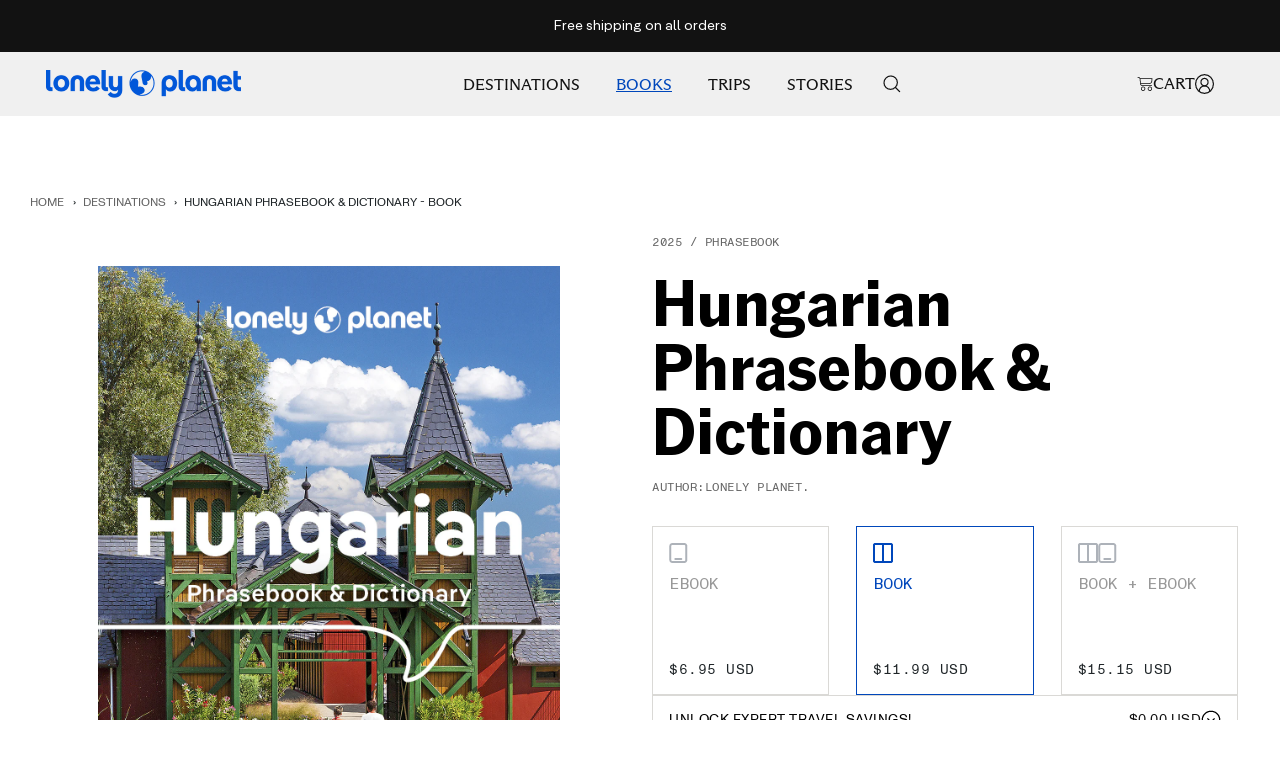

--- FILE ---
content_type: text/css
request_url: https://shop.lonelyplanet.com/cdn/shop/t/355/assets/header-megamenu.css?v=73876201529909996231768186727
body_size: 1287
content:
.global-menu-design .header__inline-navigation .lp-toplink:hover{color:#06c;text-decoration:underline}.mega-menu .mm-link-row,.mega-menu .mm-col__link,.mega-menu .mm-linkcard,.mega-menu .mm-linkcard__title,.mega-menu .mm-imgcard__title,.mega-menu .mm-title,.mega-menu .mm-hero__link{font-family:ABC Monument Grotesk,Courier New,Courier,"monospace"}.mega-menu .mm-btn{font-family:ABC Monument Grotesk Mono,Courier New,Courier,"monospace"}.global-menu-design .mega-menu__inner{padding:0}.mega-menu[hidden],.mega-menu.is-closing{display:none;z-index:-1}.mega-menu{visibility:visible!important;opacity:1!important;position:fixed;left:50%;transform:translate(-50%);top:8rem;width:calc(100% - 32px);max-width:1392px;min-height:400px;box-shadow:#0000 0 0,#0000 0 0,#0000001a 0 10px 15px -3px,#0000001a 0 4px 6px -4px}.mega-menu__inner.two_menu{display:grid;grid-template-columns:280px 1fr 420px;gap:24px}.mega-menu-tabs__container{background-color:#f6f6f6;padding:2rem 1.5rem;display:flex;flex-direction:column}.mega-menu-tabs{grid-column:1}.mega-menu-tabs__content{grid-column:2;flex:1;padding:20px}.lp-newnav-media{grid-column:3}.mega-menu-tabs__sidebar-list .mega-tab-btn{font-family:ABC Monument Grotesk,Courier New,Courier,"monospace"}.mega-menu-tabs__sidebar-list{display:flex;flex-direction:column;align-items:flex-start;gap:8px;flex-shrink:0;align-self:stretch}.mega-tab-btn{width:100%;text-align:left;color:#1f2528;font-size:16px;font-weight:400;text-transform:uppercase;padding:12px;line-height:normal;background:transparent;border:0;border-left:4px solid transparent;cursor:pointer;transition:transform .2s cubic-bezier(.4,0,.2,1),color .2s}.mega-tab-btn:hover{color:#000;text-decoration:none}.mega-tab-btn.is-active{background:#01255c;color:#fff}.tab-panel{display:none}.tab-panel.active{display:block}.mega-tab-btn{transition-property:transform,translate,scale,rotate;transition-duration:.2s;transition-timing-function:var(--ease-in-out, cubic-bezier(.4,0,.2,1))}.mega-tab-btn.is-active{font-family:ABC Arizona Flare,Georgia,Cambria,Times New Roman,Times,serif;transform:rotate(-1.5deg);background-color:var(--background-color-brand-active, #01255C);color:#fff}.mega-tab-btn.is-active .mm-tab-label,.mega-tab-btn.is-active>*{color:#fff}.mm-viewall{margin-top:auto;margin-bottom:1rem;display:block;text-transform:uppercase;font-size:1rem;font-family:ABC Monument Grotesk,Courier New,Courier,"monospace";color:#1f2528;text-decoration:none}.mega-menu .mm-viewall .mm-icon-arrow,.mega-menu .mm-viewall .mm-icon-arrow *{fill:currentColor!important;stroke:currentColor!important}.mega-menu .mm-viewall:hover,.mega-menu .mm-viewall:focus-visible{color:#0a66cc}.mega-menu .mm-viewall:hover .mm-icon-arrow,.mega-menu .mm-viewall:focus-visible .mm-icon-arrow{display:inline-block}.mm-grid-12{display:grid!important;grid-template-columns:repeat(12,minmax(0,1fr));gap:0;min-height:400px}.mm-col-2{grid-column:span 2 / span 2}.mm-col-10{grid-column:span 10 / span 10}.mm-col-7{grid-column:span 7 / span 7}.mm-col-3{grid-column:span 3 / span 3}.mm-row-10{display:grid;grid-template-columns:repeat(10,minmax(0,1fr));gap:24px}.mm-span-7{grid-column:span 7 / span 7}.mm-span-3{grid-column:span 3 / span 3}.mm-span-4{grid-column:span 4 / span 4}.mm-span-5{grid-column:span 5 / span 5}.mm-span-6{grid-column:span 6 / span 6}.mm-span-10{grid-column:span 10 / span 10}.mm-columns{display:grid;gap:32px}.mega-menu .mm-link-row,.mega-menu .mm-col__link{color:#111;display:flex;align-items:center;justify-content:space-between;gap:8px;padding-block:1.15625rem;border-bottom:1px solid var(--color-black-200,#e5e7eb);text-transform:uppercase;font-size:1rem;line-height:1.3;text-decoration:none}.mega-menu .mm-title{flex:1 1 auto;min-width:0}.mega-menu .mm-icon-arrow{width:16px;height:16px;margin-left:8px;flex:none;display:none;color:currentColor}.mega-menu .mm-icon-arrow *{fill:currentColor!important;stroke-width:0!important}.mega-menu .mm-link-row:hover,.mega-menu .mm-link-row:focus-visible,.mega-menu .mm-col__link:hover,.mega-menu .mm-col__link:focus-visible{color:#0a66cc!important;border-color:#0a66cc}.mega-menu .mm-imgcard:hover .mm-icon-arrow,.mega-menu .mm-link-row:hover .mm-icon-arrow,.mega-menu .mm-link-row:focus-visible .mm-icon-arrow,.mega-menu .mm-col__link:hover .mm-icon-arrow,.mega-menu .mm-col__link:focus-visible .mm-icon-arrow,.mega-menu .mm-hero__link:hover .mm-icon-arrow,.mega-menu .mm-hero__link:focus .mm-icon-arrow{display:inline-block}.mm-link-row{display:block;padding-bottom:8px;margin-bottom:8px;border-bottom:1px solid var(--color-black-200, #e5e7eb);text-transform:uppercase;font-size:1rem;line-height:1.3;transition:color .2s ease,border-color .2s ease}.mm-link-row:hover{color:#0a66cc;border-color:#0a66cc}.mm-columns--g24{gap:24px}.mm-columns--1,.mm-columns--2,.mm-columns--3,.mm-columns--4,.mm-columns--5,.mm-columns--6{display:grid}.mm-columns--1{grid-template-columns:repeat(1,minmax(0,1fr))}.mm-columns--2{grid-template-columns:repeat(2,minmax(0,1fr))}.mm-columns--3{grid-template-columns:repeat(3,minmax(0,1fr))}.mm-columns--4{grid-template-columns:repeat(4,minmax(0,1fr))}.mm-columns--5{grid-template-columns:repeat(5,minmax(0,1fr))}.mm-columns--6{grid-template-columns:repeat(6,minmax(0,1fr))}.mm-col__header{font-family:ABC Arizona Flare,Georgia,Cambria,Times New Roman,Times,serif;font-size:1.125rem;padding-block:1rem;text-transform:uppercase;margin:0}.mm-col__link{display:flex;align-items:center;justify-content:space-between;gap:8px;padding-bottom:8px;border-bottom:1px solid var(--color-black-200, #e5e7eb);font-size:1rem;text-transform:uppercase;line-height:1.3;text-decoration:none;color:#111;transition:color .2s ease,border-color .2s ease}.mm-col__link:hover{color:#0a66cc;border-color:#0a66cc}.mm-card-grid{display:grid;grid-template-columns:repeat(3,1fr);gap:24px}.mm-card{border:1px solid #e5e7eb;padding:16px;border-radius:4px}.mm-card__title{display:block;font-size:14px;font-weight:600;margin-bottom:8px;text-transform:uppercase}.mm-card__text{font-size:14px;color:#555}.mm-imggrid{display:grid;grid-template-columns:repeat(3,minmax(0,1fr));gap:24px}.mm-imgcard{display:block;text-decoration:none;color:#111}.mm-imgcard__img{width:100%;height:10rem;object-fit:cover;object-position:center;display:block}.mm-imgcard__title{display:flex;align-items:center;justify-content:space-between;font-size:16px;font-family:ABC Monument Grotesk Mono,Courier New,Courier,"monospace";text-transform:uppercase;padding-block:16px;border-bottom:.5px solid #646464;transition:color .2s ease,border-color .2s ease}.mm-imgcard__chev{opacity:0;transition:opacity .2s ease}.mm-imgcard__desc{margin:0;font-size:14px;line-height:1.45;color:#444}.mm-imgcard:hover .mm-imgcard__title{color:#0a66cc;border-color:#0a66cc}.mm-imgcard:hover .mm-imgcard__chev{opacity:1}.mm-linkcards{display:grid;grid-template-columns:repeat(3,minmax(0,1fr));gap:24px;text-align:left}.mm-linkcard{display:block;padding:0 0 16px;text-decoration:none;color:#111;background:transparent;border:0;border-bottom:.5px solid #646464}.mm-linkcard__title{display:flex;align-items:center;justify-content:space-between;gap:8px;margin:0 0 1rem;text-transform:uppercase;font-size:1rem;font-weight:400}.mm-linkcard__desc{margin:0 0 16px;font-size:14px;line-height:1.45;color:#111}.mm-linkcard__rule{height:1px;background:#d4d6da;transition:background-color .2s ease}.mm-linkcard:hover .mm-linkcard__title,.mm-linkcard:hover .mm-linkcard__desc,.mm-linkcard:focus-visible .mm-linkcard__title{color:#0a66cc}.mm-linkcard:hover .mm-icon-arrow,.mm-linkcard:focus-visible .mm-icon-arrow{opacity:1}.mm-linkcard:hover .mm-linkcard__rule,.mm-linkcard:focus-visible .mm-linkcard__rule{background:#0a66cc}.mm-linkcard:focus-visible{outline:2px solid #0a66cc33;outline-offset:2px}.mega-menu .mm-linkcard:hover .mm-icon-arrow,.mega-menu .mm-linkcard:focus-visible .mm-icon-arrow{display:inline-block}.mega-menu .mm-linkcard .mm-icon-arrow,.mega-menu .mm-linkcard .mm-icon-arrow *{fill:currentColor!important;stroke:currentColor!important}.mega-menu .mm-hero__title{font-family:ABC Arizona Flare,Georgia,Cambria,Times New Roman,Times,serif;font-weight:400}.mm-hero{align-items:center}.mm-hero__img{width:100%;background:#f4f4f4;overflow:hidden;border-radius:4px}.mm-hero__copy{display:flex;flex-direction:column;justify-content:space-between;height:100%;padding-left:24px;text-align:left}.mm-hero__top{display:flex;flex-direction:column;gap:24px}.mm-hero__title{margin:0;font-size:2rem;text-transform:uppercase}.mm-hero__desc{margin:0;font-size:1rem;line-height:1.55}.mm-hero__link{align-self:flex-start;display:flex;justify-content:space-between;font-size:1rem;text-transform:uppercase;padding-block:1.15625rem;border-bottom:1px solid #d4d6da;transition:color .2s ease,border-color .2s ease;width:100%}.mm-hero__link:hover{color:#0a66cc;border-color:#0a66cc}.mm-links-cta__aside{padding:24px;display:flex;flex-direction:column;gap:24px}.mm-aside__content{display:flex;flex-direction:column;gap:16px}.mm-aside__img{width:100%;height:192px;overflow:hidden;background:#f4f4f4}.mm-aside__img img{width:100%;height:100%;object-fit:cover;display:block}.mm-aside__title{font-family:American Grotesk,Courier New,Courier,"monospace";font-size:1.5rem;font-weight:700;margin:0}.mm-aside__text{font-size:14px;line-height:1.5;color:#111;margin:0;font-family:ABC Monument Grotesk,Courier New,Courier,"monospace"}@media (max-width:1280px){.mega-menu__inner.two_menu{grid-template-columns:240px 1fr 360px}.mm-aside__img{height:160px}.mm-imggrid{gap:16px}}.mm-btn{display:inline-flex;align-items:center;justify-content:center;width:100%;padding-inline:20px;padding-block:12px;border-radius:9999px;border:0;text-decoration:none;text-transform:uppercase;font-size:1rem;font-family:ABC Monument Grotesk Mono,Courier New,Courier,"monospace";letter-spacing:.08em;line-height:1;cursor:pointer;transition:background-color .15s ease,color .15s ease}.mm-btn--primary{background:#1f2528;color:#fff}.mm-btn--primary:hover,.mm-btn--primary:focus-visible{background:#636363;color:#fff;outline:none}.global-menu-design .grid{display:grid;grid-template-columns:repeat(auto-fill,minmax(150px,1fr));gap:15px}.global-menu-design .grid-item{border:1px solid #ddd;padding:8px;text-align:center;font-weight:700}@media (max-width: 1199px){.header.global-header .mega-menu{display:none!important}}
/*# sourceMappingURL=/cdn/shop/t/355/assets/header-megamenu.css.map?v=73876201529909996231768186727 */


--- FILE ---
content_type: text/css
request_url: https://shop.lonelyplanet.com/cdn/shop/t/355/assets/new-product-ui.css?v=25989548202157590441768186731
body_size: 2947
content:
.product_info_new_ui .product_type{font-weight:400;font-size:12px;line-height:13.8px;letter-spacing:.5px;vertical-align:middle;text-transform:uppercase;color:var(--Text-Paragraph, #646464)}.product_info_new_ui .product_type+.product-meta__title{margin-top:20px;margin-bottom:20px}.product_info_new_ui .product-meta__title+.product_author_content{margin-top:5px}.product_info_new_ui .product-meta__title span{line-height:48px}.product_info_new_ui .product-title{font-weight:900;font-size:64px;line-height:100%;letter-spacing:0px;vertical-align:middle;color:#000}.product_info_top_content{margin-bottom:2rem;font-family:var(--font-custom-sub-title)}.product_author_content{font-weight:400;font-size:12px;line-height:13.8px;letter-spacing:.5px;vertical-align:middle;text-transform:uppercase;color:var(--Text-Paragraph, #646464);display:flex;align-items:start;justify-content:flex-start;column-gap:10px}.block_swatch_new_ui_item{cursor:pointer}.membership_swatch_main[open] .block-swatch__summary .icon,.membership_swatch_main .block-swatch__summary .icon{transition:all .3s ease-in-out}.membership_swatch_main[open] .block-swatch__summary .icon{transform:rotate(180deg)}.membership_swatch_main .membership_info{position:unset}.membership_swatch_main .membership_info:before{content:none}.membership_swatch_main .block_text{flex:1;text-align:left;font-weight:400;font-size:14px;line-height:16.1px;letter-spacing:.5px;text-transform:uppercase}.membership_swatch_main{width:100%;padding:14px 16px}.membership_swatch_main .membership_info{opacity:1;visibility:visible}.is-membership-variant .block-swatch__item{padding:0}.membership_info_price .price_text{color:#121212;font-size:14px;font-weight:400;line-height:115%;letter-spacing:.5px;text-transform:uppercase}.membership_info_price .price_subtext{color:var(--Text-Paragraph, #646464);font-size:12px;font-weight:400;line-height:1}.membership_info_price{display:flex;flex-direction:column;align-items:center;justify-content:center;row-gap:3px}.membership_swatch_main .price_box_inner{border-top:1px solid var(--Color-Neutral-Ash, #646464);padding-top:24px;display:block}.content_box_main{display:flex;align-items:center;justify-content:space-between}.content_box_main .learn_more{color:var(--Semantic-Button-Shop-Secondary-Regular-Text-Default, #0047BB);font-size:12px;font-weight:400;line-height:115%;letter-spacing:.5px;text-transform:uppercase}.membership_swatch_main .membership_info_content{background-color:transparent;box-shadow:none}.membership_main_content{text-align:left;margin-top:24px}.membership_main_content .content{padding-bottom:24px;border-bottom:1px solid rgba(100,100,100,.21)}.membership_main_content .content p{color:#121212;font-size:16px;font-style:normal;font-weight:400;line-height:150%}.membership_main_content .title{color:#121212;font-size:24px;font-style:normal;font-weight:700;line-height:115%;margin-bottom:24px}.membership_main_content .content_list ul{padding-inline-start:0px;margin-left:0;margin-block-start:24px;margin-block-end:24px}[dir=ltr] .membership_main_content .content_list li{list-style-type:none;color:#121212;font-size:16px;font-weight:400;line-height:150%;padding:0}.membership_main_content .content_list li:before{content:"\2713";display:inline-block;padding-inline-end:10px}.membership_subscription_content{display:flex;align-items:center;justify-content:space-between}.membership_subscription_inner{background:var(--Background-Static-Paper, #F0F0F0);border-radius:2px;border:1px solid var(--Color-Brand-Primary, #0047BB);padding:16px}.membership_subscription_content .form-group{display:flex;align-items:center;justify-content:flex-start}.membership_subscription_content .form-group label{color:#121212;font-size:14px;font-weight:400;line-height:115%;letter-spacing:.5px;text-transform:uppercase}.membership_subscription_content .form-group input:checked+label:after{border-color:#f0f0f0}.membership_subscription_content .form-group label:before{border:1px solid var(--Color-Brand-Primary, #0047BB)}.membership_subscription_content .form-group input:checked+label:before{border:1px solid var(--Color-Brand-Primary, #0047BB);background:var(--Background-Static-Blue, #0047BB)}.membership_subscription_content .form-group label:before{border-radius:0}.subscription_price_box{display:flex;align-items:center;justify-content:flex-end;flex-direction:column;text-align:right}.subscription_price_box .price_month{color:var(--Text-Paragraph, #646464);text-align:right;font-size:12px;font-weight:400;line-height:1;width:100%}.subscription_price_box .price_year{color:#121212;text-align:right;font-size:14px;font-weight:400;line-height:115%;letter-spacing:.5px;text-transform:uppercase;width:100%}.product_info_new_ui{max-width:598px;padding-left:12px;width:100%}.pdp_media_main{max-width:475px;margin-left:auto;margin-right:auto;padding-top:30px;width:100%;padding-right:13px}[dir=ltr] .new_product_ui .product__media{padding-left:0}.new_product_ui .product__thumbnail-list-inner{grid-template-columns:repeat(3,1fr);column-gap:23.9px}.new_product_ui .product__media-image-wrapper{max-height:100%}.new_product_ui .product__thumbnail{width:100%;min-width:100%;padding:0}.new_product_ui .product__thumbnail img,.new_product_ui .product__thumbnail,.new_product_ui .product__thumbnail-item{height:100%;object-fit:cover;min-height:212px}.new_product_ui .product__thumbnail:after{box-shadow:0 0 0 1px var(--product-title);content:none}.new_product_ui .product__thumbnail-item.text{color:var(--product-title);font-weight:400;font-size:11.95px;line-height:13.74px;letter-spacing:.5px;text-align:center;text-transform:uppercase}.new_product_ui .product__thumbnail-item[aria-current=true]{border:1px solid var(--product-title)}.new_product_ui .product__thumbnail-item{border:1px solid var(--Color-Neutral-Newsprint, #DAD9D6);padding:0}.thumb_popup_main .product__thumbnail{min-width:64px}.product__media-nav{margin-top:24px}.new_product_ui .thumb_popup_main .product__thumbnail-item{flex:1 1 calc(50% - 24px)}.membership_subscription_content .form-group label{display:flex;align-items:center}.new_ul_design .category-breadcrumbs a,.new_ul_design .category-breadcrumbs span{text-transform:uppercase;font-size:12px}.new_ul_design .category-breadcrumbs a{color:var(--Text-Paragraph, #646464)}.new_ul_design .category-breadcrumbs span{color:var(--Text-Default, #1F2528)}.shopify-product-form .button,.tag_product_card .product-item__cta{font-size:16px;font-weight:400;letter-spacing:.6px;text-transform:uppercase;padding:0 20px;--button-height: 44px;min-height:var(--button-height);width:100%;text-align:center;display:flex;align-items:center;justify-content:center;opacity:1}.button.button--buy-now{background:transparent;border:1px solid;border-color:var(--secondary-button-text-color);padding-top:2px;line-height:1}.payment_type_label{font-weight:400;font-size:12px;leading-trim:Cap height;line-height:125%;letter-spacing:0px;vertical-align:middle;color:var(--Text-Paragraph, #646464);margin-bottom:16px}.insider-tag .block-swatch__item{border:1px solid var(--Color-Neutral-Newsprint, #0047bb)}.block-swatch__item{border:1px solid var(--Color-Neutral-Newsprint, #DAD9D6)}.block_swatch_new_ui{border:1px solid var(--Color-Neutral-Newsprint, #DAD9D6);background:var(--Background-Static-White, #FFF);padding:16px}.swatch_icon .block_text span{line-height:1}.block_swatch_new_ui.swatch-type-book-ebook .swatch_offer_label{opacity:0}.block_swatch_new_ui.swatch-type-book-ebook .price_box_inner .free-price{text-decoration:unset}.swatch_icon .block_text{color:#000;font-size:16px;font-style:normal;font-weight:400;line-height:150%;text-transform:uppercase;margin-top:13px;display:flex;font-family:var(--tag-custom-font)}.block_swatch_new_ui .price_box_inner{color:var(--Text-Default, #1F2528);font-style:normal;justify-content:space-between;font-weight:400;font-size:14px;line-height:16px;letter-spacing:.5px;text-transform:uppercase}.block-swatch__radio:checked+.block_swatch_new_ui_item .block_swatch_new_ui .label-list{color:var(--Color-Brand-Primary, #0047BB)}.price_box_inner .free-price{text-decoration:line-through;color:#646464}.price_box_inner span{letter-spacing:.5px;font-family:var(--font-custom-sub-title)}.block_swatch_new_ui .price_box_inner.discounted-price--wrapper{flex-direction:unset!important}.block-swatch-list:not(.insider-tag) .swatch_offer_label_main{opacity:0;transition:all .3s ease-in-out}.product_info_new_ui .block-swatch:not(.is-membership-variant){--swatch-gap: calc(var(--block-swatch-gap-column, 24px) * 1.2);width:calc(33% - var(--block-swatch-gap-column) * 2 / 3);max-width:calc(33% - var(--block-swatch-gap-column) * 2 / 3)}.product_info_new_ui .block-swatch__item{margin:0}.product_info_new_ui .block-swatch-list{--block-swatch-gap-row: 24px;--block-swatch-gap-column: 24px;margin:20px 0 24px;column-gap:var(--block-swatch-gap-column);row-gap:var(--block-swatch-gap-row);align-items:flex-start;justify-content:space-between}.block-swatch__radio:checked+.block_swatch_new_ui_item .block_swatch_new_ui{border:1px solid var(--Color-Brand-Primary, #0047BB);color:var(--Color-Brand-Primary, #0047BB);opacity:100%}.block-swatch__radio:checked+.block_swatch_new_ui_item .price_box_inner{color:var(--Text-Default, #1F2528);font-size:14px;font-style:normal;line-height:115%;letter-spacing:.5px;text-transform:uppercase}.block-swatch__radio:checked+.block_swatch_new_ui_item .swatch_icon{opacity:1;color:var(--Color-Brand-Primary, #0047BB)}.swatch_icon{opacity:.4;color:#354052}.block-swatch__radio:checked+.block_swatch_new_ui_item .swatch_icon .block_text{color:var(--Color-Brand-Primary, #0047BB)}.pdp_new_metafild_data{margin-top:32px}span.accordion_header_text{width:100%;display:block;min-width:fit-content;white-space:nowrap;letter-spacing:.5px;font-family:var(--font-custom-sub-title)}.accordion_header ul{padding:0;margin:0;list-style:none;display:flex;position:relative;flex-wrap:nowrap;overflow-x:auto}.accordion_header ul:after{content:"";width:100%;height:1px;background:#e5e5e5;position:absolute;bottom:0;left:0;z-index:1}.accordion_header ul .accordion_header_item:first-child{padding-left:0}.accordion_header ul .accordion_header_item{color:var(--Neutral-Gray-Family-G6, #909090);font-size:14px;font-weight:400;line-height:115%;letter-spacing:.5px;text-transform:uppercase;padding:0 16px 16px;cursor:pointer;position:relative;z-index:11}.accordion_header ul .accordion_header_item.active{color:var(--Primary-LP-Black, #121212);border-bottom:1px solid}.accordion_content{margin-top:24px}.accordion_content_item{display:none}.accordion_content_item.active{display:block}.accordion_content_text .heading{font-size:36px;line-height:41px;margin-bottom:36px}.accordion_content_text{font-size:20px}.details_label{letter-spacing:.5px}.accordion_content_text ul li:not(.details_item)+li:not(.details_item){margin-top:12px}.accordion_content_text ul li{font-size:16px}.accordion_content_text,.accordion_content_text p{margin:0;font-weight:400;font-size:20px;line-height:150%;letter-spacing:0px}.accordion_content_text p:first-child{margin-bottom:36px}details summary::-webkit-details-marker{display:none}details>summary{list-style:none}details>summary::-webkit-details-marker{display:none}.block-swatch__summary{display:flex;align-items:center;justify-content:space-between;column-gap:16px}.block_title_content{display:flex;align-items:center;justify-content:space-between;column-gap:16px;width:100%}.card_label_wrapper{display:flex;align-items:center;justify-content:center;gap:8px}.content_box_main .image_main{max-width:216px}.content_box_main .image_main,.content_box_main .image_main img{width:100%}.details_book_image{max-width:241px;margin-left:auto;margin-right:auto}.details_content_inner .details_item{display:flex;align-items:center;justify-content:space-between;font-weight:400;font-size:12px;line-height:13.8px;letter-spacing:.5px;text-transform:uppercase;padding:16px 0;border-top:1px solid var(--Color-Neutral-Ink, #1F2528)}.details_content_inner .details_item:first-child{border-top:none;padding-top:0}.details_content_inner .details_item:last-child{border-bottom:1px solid var(--Color-Neutral-Ink, #1F2528)}.details_content_inner ul{list-style:none;padding-inline-start:0}.details_content_inner li.details_item.d-block{display:block}.details_content_inner li.details_item.d-block .details_label{margin-bottom:16px}.product_details_main{padding-bottom:12px}.new_product_ui .shopify-payment-button__button--unbranded{--button-background: 255 255 255;--button-text-color: var(--primary-button-background)}.new_product_ui .shopify-payment-button__button{background-image:linear-gradient(178deg,rgb(var(--button-background)),rgb(var(--button-background)) 10%,#00000012 10% 100%),linear-gradient(rgb(var(--button-background)),rgb(var(--button-background)));background-size:100% 200%,100% 100%;background-position:100% -100%,100% 100%;background-repeat:no-repeat;transition:background-position .3s cubic-bezier(.215,.61,.355,1);transform:translateZ(0);border:1px solid rgb(var(--primary-button-background));color:rgb(var(--primary-button-background));text-transform:uppercase}.product-sticky-form .button,.product-sticky-form .select{line-height:1}.new_product_ui .product-meta{margin-bottom:0}.new_product_ui{padding-bottom:56px}.new_product_ui .product-form__option-selector,.new_product_ui .product-form{padding-bottom:0}.swatch_icons{display:flex;align-items:center;justify-content:flex-start;column-gap:8px}.yellow_label{font-weight:400;font-size:12px;line-height:125%;letter-spacing:0px;vertical-align:middle;text-transform:uppercase;color:transparent;background:transparent;padding:8px;display:inline-flex;align-items:center;min-height:24px;opacity:0;visibility:hidden}.swatch_offer_label span{line-height:8px;margin-bottom:-2px}.new_ul_design svg.icon.icon--chevron-round{width:20px;height:20px}.new_ul_design .product-meta .shopify-payment-button{max-height:44px}.new_ul_design .tag_product_card .shopify-product-form .button svg.icon--plus{width:16px;height:16px}.os-mac.new_ul_design .label_add_to_cart span.card_label{margin-top:0}.new_ul_design .label_add_to_cart span.card_label{line-height:1}.swatch_price .product-meta__label-list.label-list.discount_label .label{font-size:14px;line-height:16.1px;letter-spacing:.5px;vertical-align:middle;text-transform:uppercase;font-weight:400}.pdp_small_banner{display:flex;justify-content:space-between;align-items:end;padding:27px 30px;background:var(--small-box-bg-color);margin-top:32px}.pdp_small_banner .pdp_small_banner_heading{font-style:normal;font-weight:700;font-size:28px;line-height:115%;font-family:var(--heading-font-family);color:var(--small-title-color)}.pdp_small_banner .pdp_small_banner_header{max-width:359px;width:100%}.pdp_small_banner .pdp_small_banner_subheading{font-style:normal;font-weight:400;font-size:16px;line-height:150%;font-family:var(--font-custom-text);margin-top:10px;color:var(--small-description-color)}.pdp_small_banner .pdp_small_banner_button a.button.button--primary{background:var(--small-button-background-color);color:var(--small-button-text-color);font-family:var(--font-custom-sub-title)!important;font-style:normal;font-weight:400!important;font-size:14px!important;line-height:1;padding:16px 23.5px;text-transform:uppercase}.pdp_small_banner .pdp_small_banner_button a.button.button--primary:hover{background:#267dff}@media (min-width:1300px){.new_ul_design{--container-gutter: 50px}}@media (min-width:1000px){:root{--shopify-accelerated-checkout-button-block-size: 44px !important}.new_product_ui .product_page_item{display:grid;grid-template-columns:1fr 1fr}.new_product_ui .thumb_popup_main .product__thumbnail-list-inner{display:flex;flex-wrap:wrap}.swatch_icon+.swatch_box .swatch_offer_label_main{margin-top:36.9px;margin-bottom:8px}.membership_swatch_main[open] .block-swatch__summary{padding-bottom:16px}}@media (max-width:1199px){.new_ul_design .anchor{margin-top:0}.new_ul_design .breadcrumb{padding:36px 0}}@media (max-width:999px){.new_product_ui .product__thumbnail-list-inner{width:100%;column-gap:18px}.new_product_ui{padding-top:37px}.pdp_media_main{padding-top:0;padding-right:0;max-width:267px;width:74%}.product_info_new_ui{padding-left:0;padding-top:56px;max-width:100%}.new_product_ui .product__media-item{padding-left:0;padding-right:0}.product__media-nav{margin-top:18px}.product_author_content,.product_info_new_ui .product_type{font-size:14px}.product_info_new_ui .block-swatch:not(.is-membership-variant){width:100%;max-width:100%}.product_info_new_ui .block-swatch-list{--block-swatch-gap-row: 8px}.swatch_type_content{display:flex;align-items:center;justify-content:space-between}.block-swatch.is-membership-variant{margin-top:16px}.block_title_content{flex-direction:column;align-items:flex-start;row-gap:24px}.membership_info_price{justify-content:flex-start;text-align:left}.membership_info_price .price_subtext{width:100%;text-align:left}.block-swatch__summary{align-items:flex-start}.membership_swatch_main .price_box_inner{border-top:0px solid transparent}.membership_subscription_content{flex-direction:column;row-gap:16px}.subscription_price_box .price_month{text-align:center}.pdp_new_metafild_data{margin-top:48px}.new_product_ui .product__thumbnail img,.new_product_ui .product__thumbnail,.new_product_ui .product__thumbnail-item{min-height:auto}.new_product_ui .product__thumbnail-item.text{font-size:10px}.product_info_new_ui .block-swatch-list{margin-top:32px}.new_ul_design .label_add_to_cart span.card_label{word-spacing:4px}.product_info_new_ui .product-meta__title+.product_author_content{margin-top:15px}#shopify-section-template--19542567682299__devider_CUD9Mt .devider_line{width:90%!important;margin:0 auto}.new_product_ui{padding-bottom:48px}.swatch_box .swatch_offer_label_main{margin-bottom:8px}.swatch_icon .block_text span{line-height:85%}.product_info_new_ui .product-title{word-break:break-all;font-size:1.5rem}.swatch_box{text-align:right}.swatch_price .block_price_text .price_box_inner{gap:12px!important}}@media (max-width:767px){:root{--shopify-accelerated-checkout-button-block-size: 44px !important}.new_ul_design .container{--container-gutter: 16px}.new_product_ui .product-form__payment-container{row-gap:9px}.product_bundle_main .tag_product_card .product-item__image-wrapper{padding:20px 49px}.section_product_bundle .container{padding-right:0}.pdp_small_banner{padding-top:79px;align-items:start;gap:32px;flex-direction:column}}@supports (aspect-ratio: 1 / 1){@media (max-width: 767px){.product_bundle_main .aspect-ratio--2-2-26{aspect-ratio:2 / 3.06}}}@media only screen and (max-width: 500px){:root{--shopify-accelerated-checkout-button-block-size: 44px !important}}
/*# sourceMappingURL=/cdn/shop/t/355/assets/new-product-ui.css.map?v=25989548202157590441768186731 */


--- FILE ---
content_type: text/javascript
request_url: https://shop.lonelyplanet.com/cdn/shop/t/355/assets/tagular-validate-payload.js?v=38324708881474543471768186753
body_size: -492
content:
function validatePayload(
  eventName,
  payload,
) {
  if (!(eventName in EventDefinitions)) {
    console.groupCollapsed(
      `%cTagular: ERROR | Invalid event name "${eventName}"`,
      "background: #BA5632; color: #fff; padding: 3px 6px;",
    );
    console.log(`%c${eventName} is not a valid event name.`, "color: #BA5632");
    console.groupEnd();
    return false;
  }

  return true;
}


--- FILE ---
content_type: text/javascript; charset=utf-8
request_url: https://shop.lonelyplanet.com/products/hungarian-phrasebook.js
body_size: 586
content:
{"id":8455143194875,"title":"Hungarian Phrasebook \u0026 Dictionary - Book","handle":"hungarian-phrasebook","description":"\u003cp\u003eLonely Planet Hungarian Phrasebook is your handy passport to the most relevant and useful Hungarian phrases and vocabulary for all your travel needs. Get local recommendations for thermal baths and the best wine; all with your trusted travel companion.\u003c\/p\u003e","published_at":"2025-07-01T08:51:18-04:00","created_at":"2024-04-08T14:48:49-04:00","vendor":"Lonely Planet","type":"Book","tags":["BOGO","Book","ca_Language","co_Hungary","Europe","GBS_45654460170491_OOS","Hungary","Language Collection","Phrasebook","productAsVariant","re_Europe"],"price":1199,"price_min":1199,"price_max":1199,"available":true,"price_varies":false,"compare_at_price":null,"compare_at_price_min":0,"compare_at_price_max":0,"compare_at_price_varies":false,"variants":[{"id":45654460170491,"title":"Book","option1":"Book","option2":null,"option3":null,"sku":"9781788680349","requires_shipping":true,"taxable":true,"featured_image":null,"available":true,"name":"Hungarian Phrasebook \u0026 Dictionary - Book - Book","public_title":"Book","options":["Book"],"price":1199,"weight":127,"compare_at_price":null,"inventory_management":"shopify","barcode":"9781788680349","quantity_rule":{"min":1,"max":null,"increment":1},"quantity_price_breaks":[],"requires_selling_plan":false,"selling_plan_allocations":[]}],"images":["\/\/cdn.shopify.com\/s\/files\/1\/0650\/8521\/0875\/files\/9781788680349.MAIN.jpg?v=1762536267","\/\/cdn.shopify.com\/s\/files\/1\/0650\/8521\/0875\/files\/9781788680349.IN01.jpg?v=1751302539","\/\/cdn.shopify.com\/s\/files\/1\/0650\/8521\/0875\/files\/9781788680349.IN02.jpg?v=1751302539","\/\/cdn.shopify.com\/s\/files\/1\/0650\/8521\/0875\/files\/9781788680349.IN03.jpg?v=1751302539","\/\/cdn.shopify.com\/s\/files\/1\/0650\/8521\/0875\/files\/9781788680349.IN04.jpg?v=1751302539","\/\/cdn.shopify.com\/s\/files\/1\/0650\/8521\/0875\/files\/9781788680349.IN05.jpg?v=1751302539","\/\/cdn.shopify.com\/s\/files\/1\/0650\/8521\/0875\/files\/9781788680349.IN06.jpg?v=1751302539"],"featured_image":"\/\/cdn.shopify.com\/s\/files\/1\/0650\/8521\/0875\/files\/9781788680349.MAIN.jpg?v=1762536267","options":[{"name":"Title","position":1,"values":["Book"]}],"url":"\/products\/hungarian-phrasebook","media":[{"alt":"Hungarian Phrasebook \u0026 Dictionary","id":39201957150971,"position":1,"preview_image":{"aspect_ratio":0.664,"height":1654,"width":1098,"src":"https:\/\/cdn.shopify.com\/s\/files\/1\/0650\/8521\/0875\/files\/9781788680349.MAIN.jpg?v=1762536267"},"aspect_ratio":0.664,"height":1654,"media_type":"image","src":"https:\/\/cdn.shopify.com\/s\/files\/1\/0650\/8521\/0875\/files\/9781788680349.MAIN.jpg?v=1762536267","width":1098},{"alt":null,"id":39201963835643,"position":2,"preview_image":{"aspect_ratio":1.328,"height":1654,"width":2197,"src":"https:\/\/cdn.shopify.com\/s\/files\/1\/0650\/8521\/0875\/files\/9781788680349.IN01.jpg?v=1751302539"},"aspect_ratio":1.328,"height":1654,"media_type":"image","src":"https:\/\/cdn.shopify.com\/s\/files\/1\/0650\/8521\/0875\/files\/9781788680349.IN01.jpg?v=1751302539","width":2197},{"alt":null,"id":39201963802875,"position":3,"preview_image":{"aspect_ratio":1.328,"height":1654,"width":2197,"src":"https:\/\/cdn.shopify.com\/s\/files\/1\/0650\/8521\/0875\/files\/9781788680349.IN02.jpg?v=1751302539"},"aspect_ratio":1.328,"height":1654,"media_type":"image","src":"https:\/\/cdn.shopify.com\/s\/files\/1\/0650\/8521\/0875\/files\/9781788680349.IN02.jpg?v=1751302539","width":2197},{"alt":null,"id":39201963671803,"position":4,"preview_image":{"aspect_ratio":1.328,"height":1654,"width":2197,"src":"https:\/\/cdn.shopify.com\/s\/files\/1\/0650\/8521\/0875\/files\/9781788680349.IN03.jpg?v=1751302539"},"aspect_ratio":1.328,"height":1654,"media_type":"image","src":"https:\/\/cdn.shopify.com\/s\/files\/1\/0650\/8521\/0875\/files\/9781788680349.IN03.jpg?v=1751302539","width":2197},{"alt":null,"id":39201963770107,"position":5,"preview_image":{"aspect_ratio":1.328,"height":1654,"width":2197,"src":"https:\/\/cdn.shopify.com\/s\/files\/1\/0650\/8521\/0875\/files\/9781788680349.IN04.jpg?v=1751302539"},"aspect_ratio":1.328,"height":1654,"media_type":"image","src":"https:\/\/cdn.shopify.com\/s\/files\/1\/0650\/8521\/0875\/files\/9781788680349.IN04.jpg?v=1751302539","width":2197},{"alt":null,"id":39201963737339,"position":6,"preview_image":{"aspect_ratio":1.328,"height":1654,"width":2197,"src":"https:\/\/cdn.shopify.com\/s\/files\/1\/0650\/8521\/0875\/files\/9781788680349.IN05.jpg?v=1751302539"},"aspect_ratio":1.328,"height":1654,"media_type":"image","src":"https:\/\/cdn.shopify.com\/s\/files\/1\/0650\/8521\/0875\/files\/9781788680349.IN05.jpg?v=1751302539","width":2197},{"alt":null,"id":39201963704571,"position":7,"preview_image":{"aspect_ratio":1.328,"height":1654,"width":2197,"src":"https:\/\/cdn.shopify.com\/s\/files\/1\/0650\/8521\/0875\/files\/9781788680349.IN06.jpg?v=1751302539"},"aspect_ratio":1.328,"height":1654,"media_type":"image","src":"https:\/\/cdn.shopify.com\/s\/files\/1\/0650\/8521\/0875\/files\/9781788680349.IN06.jpg?v=1751302539","width":2197}],"requires_selling_plan":false,"selling_plan_groups":[]}

--- FILE ---
content_type: text/javascript
request_url: https://shop.lonelyplanet.com/cdn/shop/t/355/assets/productpage-customer-events.js?v=127040970734592989851768186745
body_size: 290
content:
document.querySelectorAll(".block-swatch__radio").forEach(el=>{el.addEventListener("click",e=>{const swatch=el.closest(".block-swatch"),swatchPosition=swatch.getAttribute("data-item-index"),label=el.closest(".block-swatch")?.querySelector(".block_text"),text=label?label.textContent.trim():null,discountElement=swatch.querySelector(".discounted-price--wrapper");let priceText=null;if(discountElement){const priceTextElement=discountElement.querySelector(".block_price_text")||discountElement;if(priceTextElement){const nestedPriceBox=priceTextElement.querySelector(".price_box_inner");if(nestedPriceBox){const nestedPriceText=nestedPriceBox.querySelector(".block_price_text");nestedPriceText&&(priceText=nestedPriceText.textContent.trim())}else priceText=priceTextElement.textContent.trim()}}else priceText=el.closest(".block-swatch")?.querySelector(".price_box_inner").querySelector(".block_price_text")?.textContent.trim()||swatch.querySelector(".js-price")?.textContent.trim();if(swatch.classList.contains("is-membership-variant")){if(document.querySelector(".js-membership-subscription")){let valueCheck=document.querySelector(".js-membership-subscription").checked;tagular("ElementClicked",{actionOutcome:valueCheck?"SELECT":"UNSELECT",outboundUrl:null,webElement:{elementType:"Button",htmlId:null,location:"PDP - Product Options",name:"LP Insider",position:"4",text:null,variant:null}})}}else tagular("ElementClicked",{actionOutcome:"SELECT",outboundUrl:null,webElement:{elementType:"Button",htmlId:null,location:"PDP - Product Options",name:text,position:swatchPosition,text:`${text} ${priceText}`,variant:null}})})}),setTimeout(function(){var checkboxes=document.querySelectorAll(".cbb-frequently-bought-selector-input");checkboxes.forEach(function(checkbox,index){checkbox.addEventListener("change",function(){var isChecked=checkbox.checked,swatch=checkbox.closest("li"),titleElement=swatch.querySelector("h3")||null,guidebookTitle=titleElement?titleElement.innerText.trim():null;tagular("ElementClicked",{actionOutcome:isChecked?"CHECK":"UNCHECK",outboundUrl:null,webElement:{elementType:"Checkbox",htmlId:null,location:"PDP Product Recs",name:guidebookTitle,position:(index+1).toString(),text:null,variant:null}})})})},2500),setTimeout(function(){document.querySelectorAll(".cbb-recommendations-variant-select").forEach((dropdown,index)=>{dropdown.addEventListener("change",function(){const titleElement=dropdown.closest("li").querySelector("h3"),guidebookTitle=titleElement?titleElement.innerText.trim():null,selectedOption=dropdown.options[dropdown.selectedIndex],variantText=selectedOption?selectedOption.textContent.trim():null;tagular("ElementClicked",{actionOutcome:"SELECT",outboundUrl:null,webElement:{elementType:"Dropdown",htmlId:null,location:"PDP Product Recs",name:`${guidebookTitle} - ${variantText}`,position:(index+1).toString(),text:null,variant:null}})})})},2500),document.querySelectorAll(".js-zoom-image").forEach(mainImage=>{mainImage&&mainImage.addEventListener("click",function(){tagular("ElementClicked",{actionOutcome:"POPUP",outboundUrl:null,webElement:{elementType:"Image",htmlId:null,location:"PDP - Image Gallery",name:"Main Gallery",position:null,text:null,variant:null}})})});{let membershipSwatchMain=document.querySelector(".membership_swatch_main summary");membershipSwatchMain&&membershipSwatchMain.addEventListener("click",function(){let detailsEl=membershipSwatchMain.closest("details"),actionOutcome=detailsEl&&detailsEl.hasAttribute("open")?"COLLAPSE":"EXPAND";tagular("ElementClicked",{actionOutcome,outboundUrl:null,webElement:{elementType:"Button",htmlId:null,location:"PDP - Product Options",name:"LP Insider",position:"4",text:null,variant:null}})})}
//# sourceMappingURL=/cdn/shop/t/355/assets/productpage-customer-events.js.map?v=127040970734592989851768186745


--- FILE ---
content_type: text/javascript
request_url: https://themeassets.aws-dns.uncomplicatedapps.com/shopify/lonelyplanetguides.myshopify.com-catlist.min.js?cbi=2.10.0.2
body_size: 7081
content:
/**
 * @preserve Category Breadcrumbs - v1.7.0 - lonelyplanetguides.myshopify.com
 * @licence (c) 2016-2022 Zoom Buzz Ltd
 * PLEASE DO NOT CHANGE as this is auto-generated on category refresh
 */
!function(){function u(e,t){return S.processed_table=S.processed_table||{},void 0===t?void 0!==S.processed_table[e]:(S.processed_table[e]=t,!0)}function n(e,t){return null!=e&&null!=e&&(e.classList?e.classList.contains(t):!!e.className.match(new RegExp("(\\s|^)"+t+"(\\s|$)")))}function s(e,t){null!=e&&null!=e&&(e.classList?e.classList.add(t):n(e,t)||(e.className+=" "+t))}function c(e){if(void 0!==S.country_code_prepend)return S.country_code_prepend;var t="";return"/"==(e=void 0===e?M():e)[0]&&("/"==e[3]&&(t=e.substring(0,3)),"/"!=e[6]||"-"!=e[3]&&"_"!=e[3]||(t=e.substring(0,6))),S.country_code_prepend=t}function a(e,t){i=c(n=e),e=n.substring(i.length);var n=E(e,t);if(0<n.length)return n;var l,i,o,e=decodeURI(e);return 0<(n=E(e,t)).length||(-1!=(i=e.indexOf(r))&&-1!=(l=e.indexOf(b))&&(i=e.substring(0,i),n=E(i,t)),-1!=(l=e.indexOf(b))&&-1!=(o=e.indexOf("/",l+b.length+1))&&(o=e.substring(0,o),n=E(o,t))),n}function l(e,t){for(;void 0!==e.parent&&e.parent!=e&&(void 0!==(n=e.parent).parent&&null!==n.parent);)t(e),e=e.parent;var n}function d(e){var t=[];return l(e,function(e){t[t.length]=e.parent}),t}function p(e){var t=e.peer_index;return l(e,function(e){t=e.parent.peer_index+"-"+t}),t=y&&y.baseId?y.baseId+"-"+t:t}function _(e){return t(e.url)}function h(e,t,n){var l;if(null!=e.links&&void 0!==e.links.length)for(var i=0;i<e.links.length;++i)(l=e.links[i])==t||s(document.getElementById(p(l)),n)}function g(e){var t,n;null!=e&&0!=e.length&&(t=document.getElementsByTagName("head")[0],(n=document.createElement("script")).type="application/ld+json",n.innerHTML="",void 0!==JSON&&void 0!==JSON.stringify&&(n.innerHTML=JSON.stringify(function(e){var t=function(e){var t=[];if(0==e.length)return t;for(var n=e.length-1;0<=n;--n)t[t.length]=e[n];return t}(d(e[0]));t[t.length]=e[0];for(var n={"@context":"http://schema.org","@type":"BreadcrumbList",itemListElement:[]},l=0;l<t.length;++l){var i={},o={"@type":"ListItem"};o.position=l+1,(o.item=i)["@id"]=void 0!==t[l].url?t[l].url:"/",i.name=t[l].title,n.itemListElement[n.itemListElement.length]=o}return n}(e))),t.appendChild(n))}function m(e,t,n){if(e.classList&&e.classList.contains("show-extension")&&(e.outerHTML=G(Array.from(e.classList),e.id,n),e=document.getElementById(e.id)),function(e,t,n){if("load"==t&&"complete"==document.readyState)return n();function l(){n.apply(i,arguments)}var i=this;e.addEventListener?e.addEventListener(t,l,!1):e.attachEvent?e.attachEvent("on"+t,l):window["on"+t]=l}(e,"change",function(e){null!=e.target&&null!=e.target.value&&""!=e.target.value&&(e=e.target.value,window.location=e)}),null!=t&&0!=t.length)for(var l=0;l<e.options.length;l++)if(null!=e.options[l].value&&""!=e.options[l].value&&e.options[l].value==t[0].url){e.selectedIndex=l;break}}function x(){void 0!==window.uncompt_jsapi&&(window.uncompt_jsapi.breadcrumbs={setOverridePath:function(e){return y.override_path=e,S.processed_table=[],S.country_code_prepend=void 0,K(),M()}})}var f={links:[{title:"Main menu",handle:"main-menu",peer_index:0,links:[{title:"Destinations",handle:"472234426619-child-083e3bf1192ffbd4bbd2cda6aa7e8920-legacy-destinations",peer_index:0,links:[{title:"Europe",handle:"482378678523-child-5027bcc85258b96602ce22e72403467d-legacy-europe",peer_index:"0n0n0",links:[{title:"Albania",url:"/collections/albania",peer_index:0,products_count:"0"},{title:"Austria",url:"/collections/austria",peer_index:1,products_count:"2"},{title:"Croatia",url:"/collections/croatia",peer_index:2,products_count:"2"},{title:"Cyprus",url:"/collections/cyprus",peer_index:3,products_count:"1"},{title:"France",url:"/collections/france",peer_index:4,products_count:"19"},{title:"Georgia",url:"/collections/georgia",peer_index:5,products_count:"1"},{title:"Germany",url:"/collections/germany",peer_index:6,products_count:"7"},{title:"Greece",url:"/collections/greece",peer_index:7,products_count:"5"},{title:"Iceland",url:"/collections/iceland",peer_index:8,products_count:"5"},{title:"Ireland",url:"/collections/ireland",peer_index:9,products_count:"9"},{title:"Italy",url:"/collections/italy",peer_index:10,products_count:"24"},{title:"Malta",url:"/collections/malta",peer_index:11,products_count:"1"},{title:"Montenegro",url:"/collections/montenegro",peer_index:12,products_count:"1"},{title:"Norway",url:"/collections/norway",peer_index:13,products_count:"3"},{title:"Portugal",url:"https://lonelyplanetguides.myshopify.com/collections/Portugal",peer_index:14},{title:"Slovenia",url:"/collections/slovenia",peer_index:15,products_count:"1"},{title:"Spain",url:"/collections/spain",peer_index:16,products_count:"18"},{title:"Switzerland",url:"/collections/switzerland",peer_index:17,products_count:"2"},{title:"Shop All Europe",url:"/collections/europe",peer_index:18,products_count:"160"}],url:"/collections/europe",products_count:"160"},{title:"Asia",handle:"482380447995-child-b3ec3b2b1df58c04c00e5f842b893b69-legacy-asia",peer_index:"1n1n1",links:[{title:"Bhutan",url:"https://lonelyplanetguides.myshopify.com/collections/Bhutan",peer_index:0},{title:"Cambodia",url:"/collections/cambodia",peer_index:1,products_count:"1"},{title:"China",url:"/collections/china",peer_index:2,products_count:"14"},{title:"India",url:"/collections/india",peer_index:3,products_count:"6"},{title:"Indonesia",url:"https://lonelyplanetguides.myshopify.com/collections/Indonesia",peer_index:4},{title:"Japan",url:"/collections/japan",peer_index:5,products_count:"17"},{title:"South Korea",url:"/collections/south-korea",peer_index:6,products_count:"1"},{title:"Laos",url:"/collections/laos",peer_index:7,products_count:"2"},{title:"Malaysia",url:"/collections/malaysia",peer_index:8,products_count:"6"},{title:"Maldives",url:"https://lonelyplanetguides.myshopify.com/collections/Maldives",peer_index:9},{title:"Mongolia",url:"/collections/mongolia",peer_index:10,products_count:"1"},{title:"Nepal",url:"/collections/nepal",peer_index:11,products_count:"2"},{title:"Philippines",url:"/collections/philippines",peer_index:12,products_count:"0"},{title:"Singapore",url:"/collections/singapore",peer_index:13,products_count:"4"},{title:"Sri Lanka",url:"/collections/sri-lanka",peer_index:14,products_count:"0"},{title:"Thailand",url:"/collections/thailand",peer_index:15,products_count:"5"},{title:"Uzbekistan",url:"/collections/uzbekistan",peer_index:16,products_count:"0"},{title:"Vietnam",url:"/collections/vietnam",peer_index:17,products_count:"4"},{title:"Shop All Asia",url:"/collections/asia",peer_index:18,products_count:"78"}],url:"/collections/asia",products_count:"78"},{title:"North America",handle:"482381168891-child-8d112ae6874756cf8410598c6c6ecdd8-legacy-north-america",peer_index:"2n2n2",links:[{title:"Canada",url:"/collections/canada",peer_index:0,products_count:"12"},{title:"Mexico",url:"/collections/mexico",peer_index:1,products_count:"2"},{title:"USA",url:"/collections/usa",peer_index:2,products_count:"34"},{title:"Shop All North America",url:"/collections/north-america",peer_index:3,products_count:"59"}],url:"/collections/north-america",products_count:"59"},{title:"South America",handle:"482381693179-child-5adfc722c67ea8722f96d8a27ce69b50-legacy-south-america",peer_index:"3n3n3",links:[{title:"Argentina",url:"/collections/argentina",peer_index:0,products_count:"2"},{title:"Bolivia",url:"/collections/bolivia",peer_index:1,products_count:"1"},{title:"Brazil",url:"/collections/brazil",peer_index:2,products_count:"2"},{title:"Chile",url:"/collections/chile",peer_index:3,products_count:"1"},{title:"Colombia",url:"https://lonelyplanetguides.myshopify.com/collections/Colombia",peer_index:4},{title:"Ecuador",url:"/collections/ecuador",peer_index:5,products_count:"0"},{title:"Paraguay",url:"/collections/paraguay",peer_index:6,products_count:"0"},{title:"Peru",url:"/collections/peru",peer_index:7,products_count:"2"},{title:"Uruguay",url:"/collections/uruguay",peer_index:8,products_count:"951"},{title:"Venezuela",url:"/collections/venezuela",peer_index:9,products_count:"0"},{title:"Shop All South America",url:"/collections/south-america",peer_index:10,products_count:"21"}],url:"/collections/south-america",products_count:"21"},{title:"Africa",handle:"482383134971-child-88acaa2b2e632b1bb5794349d35438fd-legacy-africa",peer_index:"4n4n4",links:[{title:"Algeria",url:"/collections/algeria",peer_index:0,products_count:"0"},{title:"Botswana",url:"/collections/botswana",peer_index:1,products_count:"1"},{title:"Cape Verde",url:"/collections/cape-verde",peer_index:2,products_count:"0"},{title:"Egypt",url:"/collections/egypt",peer_index:3,products_count:"2"},{title:"Ghana",url:"/collections/ghana",peer_index:4,products_count:"0"},{title:"Kenya",url:"/collections/kenya",peer_index:5,products_count:"1"},{title:"Madagascar",url:"/collections/madagascar",peer_index:6,products_count:"1"},{title:"Malawi",url:"/collections/malawi",peer_index:7,products_count:"0"},{title:"Mauritius",url:"/collections/mauritius",peer_index:8,products_count:"1"},{title:"Morocco",url:"/collections/morocco",peer_index:9,products_count:"1"},{title:"Namibia",url:"/collections/namibia",peer_index:10,products_count:"1"},{title:"Sao Tome and Principe",url:"/collections/sao-tome-and-principe",peer_index:11,products_count:"0"},{title:"Senegal",url:"/collections/senegal",peer_index:12,products_count:"0"},{title:"Seychelles",url:"/collections/seychelles",peer_index:13,products_count:"0"},{title:"South Africa",url:"/collections/south-africa",peer_index:14,products_count:"1"},{title:"Tanzania",url:"/collections/tanzania",peer_index:15,products_count:"1"},{title:"Tunisia",url:"/collections/tunisia",peer_index:16,products_count:"0"},{title:"Uganda",url:"/collections/uganda",peer_index:17,products_count:"0"},{title:"Shop All Africa",url:"/collections/africa",peer_index:18,products_count:"14"}],url:"/collections/africa",products_count:"14"},{title:"Middle East",handle:"482384052475-child-c5e351427dc32048feb39691bff1bd36-legacy-middle-east",peer_index:5,links:[{title:"Bahrain",url:"/collections/bahrain",peer_index:0,products_count:"0"},{title:"Iran",url:"/collections/iran",peer_index:1,products_count:"1"},{title:"Iraq",url:"/collections/iraq",peer_index:2,products_count:"0"},{title:"Israel",url:"/collections/israel",peer_index:3,products_count:"1"},{title:"Jordan",url:"/collections/jordan",peer_index:4,products_count:"0"},{title:"Kuwait",url:"/collections/kuwait",peer_index:5,products_count:"0"},{title:"Lebanon",url:"/collections/lebanon",peer_index:6,products_count:"0"},{title:"Oman",url:"/collections/oman",peer_index:7,products_count:"1"},{title:"Qatar",url:"/collections/qatar",peer_index:8,products_count:"0"},{title:"Saudi Arabia",url:"/collections/saudi-arabia",peer_index:9,products_count:"0"},{title:"Syria",url:"/collections/syria",peer_index:10,products_count:"0"},{title:"Turkey",url:"/collections/turkey",peer_index:11,products_count:"0"},{title:"United Arab Emirates",url:"/collections/united-arab-emirates",peer_index:12,products_count:"0"},{title:"Yemen",url:"/collections/yemen",peer_index:13,products_count:"0"},{title:"Shop All Middle East",url:"/collections/middle-east",peer_index:14,products_count:"5"}],url:"/collections/middle-east",products_count:"5"},{title:"Australia & Pacific",handle:"482385068283-child-ac4f0a51da4d02ddd1d4656bae14c58d-legacy-australia-pacific",peer_index:6,links:[{title:"Australia",url:"/collections/australia",peer_index:0,products_count:"23"},{title:"Fiji",url:"/collections/fiji",peer_index:1,products_count:"2"},{title:"Kiribati",url:"/collections/kiribati",peer_index:2,products_count:"0"},{title:"Marshall Islands",url:"/collections/marshall-islands",peer_index:3,products_count:"0"},{title:"Micronesia",url:"/collections/micronesia",peer_index:4,products_count:"0"},{title:"Nauru",url:"/collections/nauru",peer_index:5,products_count:"0"},{title:"New Zealand",url:"/collections/new-zealand",peer_index:6,products_count:"7"},{title:"Palau",url:"/collections/palau",peer_index:7,products_count:"0"},{title:"Papua New Guinea",url:"/collections/papua-new-guinea",peer_index:8,products_count:"0"},{title:"Samoa",url:"https://lonelyplanetguides.myshopify.com/collections/Samoa",peer_index:9},{title:"Solomon Islands",url:"/collections/solomon-islands",peer_index:10,products_count:"0"},{title:"Tonga",url:"/collections/tonga",peer_index:11,products_count:"0"},{title:"Tuvalu",url:"/collections/tuvalu",peer_index:12,products_count:"0"},{title:"Vanuatu",url:"/collections/vanuatu",peer_index:13,products_count:"0"},{title:"Shop All Australia & Pacific",url:"/collections/australia-pacific",peer_index:14,products_count:"36"}],url:"/collections/australia-pacific",products_count:"36"},{title:"Caribbean",handle:"482385658107-child-e105a18c1258c650cc7c836e84660415-legacy-caribbean",peer_index:7,links:[{title:"Antigua and Barbuda",url:"/collections/antigua-and-barbuda",peer_index:0,products_count:"0"},{title:"Bahamas",url:"/collections/bahamas",peer_index:1,products_count:"0"},{title:"Barbados",url:"/collections/barbados",peer_index:2,products_count:"0"},{title:"Cuba",url:"/collections/cuba",peer_index:3,products_count:"2"},{title:"Dominica",url:"/collections/dominica",peer_index:4,products_count:"0"},{title:"Dominican Republic",url:"/collections/dominican-republic",peer_index:5,products_count:"0"},{title:"Grenada",url:"/collections/grenada",peer_index:6,products_count:"0"},{title:"Haiti",url:"/collections/haiti",peer_index:7,products_count:"0"},{title:"Jamaica",url:"/collections/jamaica",peer_index:8,products_count:"1"},{title:"Saint Kitts and Nevis",url:"/collections/saint-kitts-and-nevis",peer_index:9,products_count:"0"},{title:"Saint Lucia",url:"/collections/saint-lucia",peer_index:10,products_count:"0"},{title:"Saint Vincent and the Grenadines",url:"/collections/saint-vincent-and-the-grenadines",peer_index:11,products_count:"0"},{title:"Trinidad and Tobago",url:"/collections/trinidad-and-tobago",peer_index:12,products_count:"0"},{title:"Shop All Caribbean",url:"/collections/caribbean",peer_index:13,products_count:"10"}],url:"/collections/caribbean",products_count:"10"},{title:"Antarctica",handle:"482386116859-child-e576978fd09f1879c10db5e2968725f4-legacy-antarctica",peer_index:8,links:[{title:"Antarctica",url:"/collections/antarctica",peer_index:0,products_count:"1"}],url:"/collections/antarctica",products_count:"1"}],url:"/collections/all"},{title:"Products",handle:"472239767803-child-e136e3ce939ecc89ba3bc8cf16c8aee4-legacy-products",peer_index:1,links:[{title:"Guidebooks",url:"/collections/guidebooks",peer_index:0,products_count:"0"},{title:"Gifts & Inspiration",url:"/collections/gifts-inspiration",peer_index:1,products_count:"0"},{title:"Lonely Planet Kids",url:"/collections/lonely-planet-kids",peer_index:2,products_count:"0"},{title:"Language Resources",url:"/collections/language-resources",peer_index:3,products_count:"0"},{title:"Food & Drink",url:"/collections/food-drink",peer_index:4,products_count:"13"},{title:"Epic Guides",url:"/collections/epic-guides",peer_index:5,products_count:"14"}],url:"/collections/all"}],stats:{count_collstats_links:299}},{title:"Footer menu",handle:"footer",peer_index:1,links:[{title:"Search",url:"/search",peer_index:0},{title:"Regions",handle:"483619864827-child-862f3badfa2e90924e3b9418ad3149ab-legacy-regions",peer_index:1,links:[{title:"Europe",handle:"482378678523-child-5027bcc85258b96602ce22e72403467d-legacy-europe",peer_index:"0n0n0",links:[{title:"Albania",url:"/collections/albania",peer_index:0,products_count:"0"},{title:"Austria",url:"/collections/austria",peer_index:1,products_count:"2"},{title:"Croatia",url:"/collections/croatia",peer_index:2,products_count:"2"},{title:"Cyprus",url:"/collections/cyprus",peer_index:3,products_count:"1"},{title:"France",url:"/collections/france",peer_index:4,products_count:"19"},{title:"Georgia",url:"/collections/georgia",peer_index:5,products_count:"1"},{title:"Germany",url:"/collections/germany",peer_index:6,products_count:"7"},{title:"Greece",url:"/collections/greece",peer_index:7,products_count:"5"},{title:"Iceland",url:"/collections/iceland",peer_index:8,products_count:"5"},{title:"Ireland",url:"/collections/ireland",peer_index:9,products_count:"9"},{title:"Italy",url:"/collections/italy",peer_index:10,products_count:"24"},{title:"Malta",url:"/collections/malta",peer_index:11,products_count:"1"},{title:"Montenegro",url:"/collections/montenegro",peer_index:12,products_count:"1"},{title:"Norway",url:"/collections/norway",peer_index:13,products_count:"3"},{title:"Portugal",url:"https://lonelyplanetguides.myshopify.com/collections/Portugal",peer_index:14},{title:"Slovenia",url:"/collections/slovenia",peer_index:15,products_count:"1"},{title:"Spain",url:"/collections/spain",peer_index:16,products_count:"18"},{title:"Switzerland",url:"/collections/switzerland",peer_index:17,products_count:"2"},{title:"Shop All Europe",url:"/collections/europe",peer_index:18,products_count:"160"}],url:"/collections/europe",products_count:"160"},{title:"Asia",handle:"482380447995-child-b3ec3b2b1df58c04c00e5f842b893b69-legacy-asia",peer_index:"1n1n1",links:[{title:"Bhutan",url:"https://lonelyplanetguides.myshopify.com/collections/Bhutan",peer_index:0},{title:"Cambodia",url:"/collections/cambodia",peer_index:1,products_count:"1"},{title:"China",url:"/collections/china",peer_index:2,products_count:"14"},{title:"India",url:"/collections/india",peer_index:3,products_count:"6"},{title:"Indonesia",url:"https://lonelyplanetguides.myshopify.com/collections/Indonesia",peer_index:4},{title:"Japan",url:"/collections/japan",peer_index:5,products_count:"17"},{title:"South Korea",url:"/collections/south-korea",peer_index:6,products_count:"1"},{title:"Laos",url:"/collections/laos",peer_index:7,products_count:"2"},{title:"Malaysia",url:"/collections/malaysia",peer_index:8,products_count:"6"},{title:"Maldives",url:"https://lonelyplanetguides.myshopify.com/collections/Maldives",peer_index:9},{title:"Mongolia",url:"/collections/mongolia",peer_index:10,products_count:"1"},{title:"Nepal",url:"/collections/nepal",peer_index:11,products_count:"2"},{title:"Philippines",url:"/collections/philippines",peer_index:12,products_count:"0"},{title:"Singapore",url:"/collections/singapore",peer_index:13,products_count:"4"},{title:"Sri Lanka",url:"/collections/sri-lanka",peer_index:14,products_count:"0"},{title:"Thailand",url:"/collections/thailand",peer_index:15,products_count:"5"},{title:"Uzbekistan",url:"/collections/uzbekistan",peer_index:16,products_count:"0"},{title:"Vietnam",url:"/collections/vietnam",peer_index:17,products_count:"4"},{title:"Shop All Asia",url:"/collections/asia",peer_index:18,products_count:"78"}],url:"/collections/asia",products_count:"78"},{title:"North America",handle:"482381168891-child-8d112ae6874756cf8410598c6c6ecdd8-legacy-north-america",peer_index:"2n2n2",links:[{title:"Canada",url:"/collections/canada",peer_index:0,products_count:"12"},{title:"Mexico",url:"/collections/mexico",peer_index:1,products_count:"2"},{title:"USA",url:"/collections/usa",peer_index:2,products_count:"34"},{title:"Shop All North America",url:"/collections/north-america",peer_index:3,products_count:"59"}],url:"/collections/north-america",products_count:"59"},{title:"South America",handle:"482381693179-child-5adfc722c67ea8722f96d8a27ce69b50-legacy-south-america",peer_index:"3n3n3",links:[{title:"Argentina",url:"/collections/argentina",peer_index:0,products_count:"2"},{title:"Bolivia",url:"/collections/bolivia",peer_index:1,products_count:"1"},{title:"Brazil",url:"/collections/brazil",peer_index:2,products_count:"2"},{title:"Chile",url:"/collections/chile",peer_index:3,products_count:"1"},{title:"Colombia",url:"https://lonelyplanetguides.myshopify.com/collections/Colombia",peer_index:4},{title:"Ecuador",url:"/collections/ecuador",peer_index:5,products_count:"0"},{title:"Paraguay",url:"/collections/paraguay",peer_index:6,products_count:"0"},{title:"Peru",url:"/collections/peru",peer_index:7,products_count:"2"},{title:"Uruguay",url:"/collections/uruguay",peer_index:8,products_count:"951"},{title:"Venezuela",url:"/collections/venezuela",peer_index:9,products_count:"0"},{title:"Shop All South America",url:"/collections/south-america",peer_index:10,products_count:"21"}],url:"/collections/south-america",products_count:"21"},{title:"Africa",handle:"482383134971-child-88acaa2b2e632b1bb5794349d35438fd-legacy-africa",peer_index:"4n4n4",links:[{title:"Algeria",url:"/collections/algeria",peer_index:0,products_count:"0"},{title:"Botswana",url:"/collections/botswana",peer_index:1,products_count:"1"},{title:"Cape Verde",url:"/collections/cape-verde",peer_index:2,products_count:"0"},{title:"Egypt",url:"/collections/egypt",peer_index:3,products_count:"2"},{title:"Ghana",url:"/collections/ghana",peer_index:4,products_count:"0"},{title:"Kenya",url:"/collections/kenya",peer_index:5,products_count:"1"},{title:"Madagascar",url:"/collections/madagascar",peer_index:6,products_count:"1"},{title:"Malawi",url:"/collections/malawi",peer_index:7,products_count:"0"},{title:"Mauritius",url:"/collections/mauritius",peer_index:8,products_count:"1"},{title:"Morocco",url:"/collections/morocco",peer_index:9,products_count:"1"},{title:"Namibia",url:"/collections/namibia",peer_index:10,products_count:"1"},{title:"Sao Tome and Principe",url:"/collections/sao-tome-and-principe",peer_index:11,products_count:"0"},{title:"Senegal",url:"/collections/senegal",peer_index:12,products_count:"0"},{title:"Seychelles",url:"/collections/seychelles",peer_index:13,products_count:"0"},{title:"South Africa",url:"/collections/south-africa",peer_index:14,products_count:"1"},{title:"Tanzania",url:"/collections/tanzania",peer_index:15,products_count:"1"},{title:"Tunisia",url:"/collections/tunisia",peer_index:16,products_count:"0"},{title:"Uganda",url:"/collections/uganda",peer_index:17,products_count:"0"},{title:"Shop All Africa",url:"/collections/africa",peer_index:18,products_count:"14"}],url:"/collections/africa",products_count:"14"}],url:"#"}]},{title:"Guide Books",handle:"guide-books",peer_index:3,links:[{title:"Oceania",url:"/collections",peer_index:0}]},{title:"Guide Types",handle:"guide-types",peer_index:13,links:[{title:"All",url:"/collections/all",peer_index:0},{title:"Best of/Discover",url:"/collections/best-of-country",peer_index:1,products_count:"8"},{title:"Multi-Country Guide",url:"/collections/multi-country-guide",peer_index:2,products_count:"27"},{title:"Country Guide",url:"/collections/country-guide",peer_index:3,products_count:"77"},{title:"Regional Guide",url:"/collections/regional-guide",peer_index:4,products_count:"40"},{title:"City Guide",url:"/collections/city-guide",peer_index:5,products_count:"36"},{title:"Pocket Guide",url:"/collections/pocket",peer_index:6,products_count:"95"}]},{title:"Categories",handle:"top-destinations",peer_index:24,links:[{title:"Guidebooks",url:"/collections/guidebooks",peer_index:0,products_count:"0"},{title:"Gifts & Inspriation",url:"/collections/gifts-inspiration",peer_index:1,products_count:"0"},{title:"Lonely Planet Kids",url:"/collections/lonely-planet-kids",peer_index:2,products_count:"0"},{title:"Language Resources",url:"/collections/language-resources",peer_index:3,products_count:"0"},{title:"Food & Drink",url:"/collections/food-drink",peer_index:4,products_count:"13"}]},{title:"Countries",handle:"about-us",peer_index:26,links:[{title:"USA",url:"/collections/usa",peer_index:0,products_count:"34"},{title:"Italy",url:"/collections/italy",peer_index:1,products_count:"24"},{title:"Spain",url:"/collections/spain",peer_index:2,products_count:"18"},{title:"France",url:"/collections/france",peer_index:3,products_count:"19"},{title:"Canada",url:"/collections/canada",peer_index:4,products_count:"12"}]}],title:"top-level",peer_index:0},y={baseId:"unc-cat-list"},
/* @preserve commonlibv 1.0 */
v="uncomplicated",r="/products/",b="/collections/",k="activecat",w="activecatpeer",o={"&":"&amp;","<":"&lt;",">":"&gt;"},S=null,A=function(e,t){var n=[];if(t||void 0!==e.url&&(n=[{title:e.title,url:e.url,pointer:e}]),null!=e.links&&void 0!==e.links.length)for(var l=0;l<e.links.length;++l){var i=A(e.links[l],!1);n.push.apply(n,i)}return n},I=function(e,t){if(void 0!==t&&(e.parent=t),null!=e.links&&void 0!==e.links.length)for(var n=0;n<e.links.length;++n)I(e.links[n],e)},E=function(e,t){for(var n=[],l=0;l<t.length;++l)t[l].url==e&&-1!=e.indexOf("/",1)&&(n[n.length]=t[l].pointer);return n},B=0,L=1,M=function(e){if(y.override_path)return y.override_path;if(e&&e==L&&document.referrer){if(window.location.pathname&&(n=i(window.location.pathname)))return n;var t=document.getElementById("uncomplicated-meta-ignorereferrer"),e=new URL(document.referrer);if(!t&&e&&e.pathname&&(n=i(e.pathname)))return n}var n=document.getElementById("uncomplicated-meta-hintedpath");return null!==n?n.dataset.hintedpath:window.location.pathname},i=function(e){if(e&&e.indexOf){var t=e.indexOf(b);if(-1!=t)return e.substring(t)}return!1},C=function(e){if(e&&e.indexOf){var t=e.indexOf(r);if(-1!=t)return e.substring(t)}return!1},t=function(e){var t=M();return e==t||e==decodeURI(t)},N=function(e,t,n){var l="";if(y&&y.baseId&&(l=y.baseId),void 0!==e&&0<e.length&&void 0===e[0][l+"tagged-"+t]){e[0][l+"tagged-"+t]=!0;for(var i=0;i<e.length;++i)s(document.getElementById(p(e[i])),t),n&&N(e[i].links,t,n)}},T=function(e,t,n){var l="";if(l+='<ul id="'+t+'" class="'+e.join(" ")+'">',null!=n.links&&void 0!==n.links.length)for(var i=0;i<n.links.length;++i)l+=z("li",n.links[i],0,"",!0);else l+="<li>No links available</li>";return l+="</ul>"},z=function(e,t,n,l,i){var o="",c="",r="",u="";if(void 0===l&&(l=""),void 0!==n&&(r+="level-"+n+" absolute-level-"+n+" relative-level-"+n,u+=' data-level="'+n+'"'),4<n&&(r+=" relative-level-gt4"),void 0!==t.products_count&&0==t.products_count&&void 0===t.links&&(r+=" catpc-zero"),_(t)&&(r+=" "+k),void 0!==t.peer_index&&(0<l.length&&(l+="-"),l+=t.peer_index),y&&y.baseId&&(c=y.baseId+"-"),c+=l,o+="<"+e+' id="'+c+'" class="'+r+'"'+u+">",void 0===t.url||_(t)||(o+='<a href="'+O(t.url)+'">'),o+=t.title,void 0!==t.products_count&&"h1"!=e&&(o+=' <span class="pc',0==t.products_count&&(o+=" pc-zero-hide"),o+='" data-count="'+t.products_count+'">('+t.products_count+")</span>"),void 0===t.url||_(t)||(o+="</a>"),o+="</"+e+">",i&&null!=t.links&&void 0!==t.links.length)for(var a=0;a<t.links.length;++a)o+=z(e,t.links[a],n+1,l,i);return o},G=function(e,t,n){var l="";if(l+='<select id="'+t+'" class="'+e.join(" ")+'">',l+='<option value="" selected="selected" disabled="disabled">'+"<Jump to a category>".replace(/[&<>]/g,function(e){return o[e]||e})+"</option>",null!=n.links&&void 0!==n.links.length)for(var i=0;i<n.links.length;++i)l+=P("option",n.links[i],0,"",!0);return l+="</select>"},P=function(e,t,n,l,i){var o="<"+e;if(void 0!==t.url&&(o+=' value="'+O(t.url)+'"',_(t)&&(o+=' class="'+k+'"')),o+=">",o+=l+t.title,o+="</"+e+">",i&&null!=t.links&&void 0!==t.links.length)for(var c=0;c<t.links.length;++c)o+=P(e,t.links[c],n+1,l+"--- ",i);return o},H=function(e,t,n,l){if(null!=e.links&&void 0!==e.links.length)for(var i=0;i<e.links.length;++i){var o=e.links[i],c=t.cloneNode(!0);c.id="uncomplicated-category-icon-inserted-"+i;var r=c.getElementsByClassName("subcat-grid-link")[0];r.href=O(o.url);var u=r.getElementsByClassName("subcat-grid-link__title")[0];u.innerHTML=o.title;r=r.getElementsByClassName("subcat-grid-link__image-img")[0];r.alt="Sub-category: "+o.title,void 0!==o.image_url?(function(e,t){var n=new Image;n.onload=n.onerror=function(){e.apply(this)},n.src=t}(l,o.image_url),r.src=o.image_url):c.className+=" has-no-image",void 0!==o.products_count&&(r="",0==o.products_count?(r=' <span class="pc pc-zero-hide" data-count="'+o.products_count+'">('+o.products_count+")</span>",c.className+=" has-no-products"):r=' <span class="pc" data-count="'+o.products_count+'">('+o.products_count+")</span>",u.innerHTML+=""+r),n.appendChild(c)}},O=function(e){return c()+e},U=function(e,t){for(var n=[],l=0,i=0;i<t;++i){var o=document.getElementById("uncomplicated-category-icon-inserted-"+i).getElementsByClassName("subcat-grid-link__image")[0];(n[n.length]=o).style.height="auto",o.clientHeight>l&&(l=o.clientHeight)}for(i=0;i<n.length;++i){o=n[i];0<l&&(o.style.height=l+"px")}},j=function(t,n,l,e,i){null==i&&(i=0);var o=!0;if(void 0!==this[t]&&this[t])switch(i){case 0:clearTimeout(this[t]),this[t]=setTimeout(this[t+"__function"],e),o=!1,l();break;case 1:this[t+"__function"](!1),o=!0}else o=!0;o&&(this[t+"__function"]=function(e){((e=null==e?!0:e)?n:l)(),clearTimeout(this[t]),this[t]=null,this[t+"__function"]=null},this[t]=setTimeout(this[t+"__function"],e))},K=function(){void 0===window.uncompt_common&&(window.uncompt_common={}),null==S&&(S=window.uncompt_common),x(),u("tree_categories")||(u("tree_categories",!0),I(f));var e,t=(e=f,(n=(t=!0)?S.matches:null)&&n.length||(e=A(e,!0),window.location.pathname&&C(window.location.pathname)&&(n=a(M(L),e))&&n.length||(n=a(M(B),e))),t&&n&&n.length&&(S.matches=n),n),n=v+"-select";u(n)||null!==(l=document.getElementById(n))&&(u(n,!0),m(l,t,f));var l=v+"-categories";u(l)||null!==(i=document.getElementById(l))&&(u(l,!0),function(e,t,n){if(e.classList&&e.classList.contains("show-extension")&&(e.outerHTML=T(Array.from(e.classList),e.id,n),e=document.getElementById(e.id)),void 0!==t.length&&0<t.length)for(var l=0;l<t.length;++l){var i=t[l],o=function(e,t,n){for(var l=0;l<=n;++l)if(e.title==t[l].title&&e.url==t[l].url)return!0;return!1}(i,t,l-1),c=d(i);if(null==c.length||0==c.length)h(i.parent,i,w);else for(var r=0;r<c.length;++r){var u=c[r];s(document.getElementById(p(u)),"supercat"),0==r&&h(u,i,w),void 0!==u.parent&&h(u.parent,u,"supercatpeer")}var a=document.getElementById(p(i));null!=a&&(s(a,k),o&&s(a,"activeduplicat"),_(i)&&(a.innerHTML=a.innerHTML.replace(/<a/,"<span").replace(/a>/,"span>")),N(i.links,"subcatdirect",!1),N(i.links,"subcat",!0),o&&N(i.links,"subduplicat",!0))}else s(e,"no-active-cat")}(i,t,f));var l=v+"-breadcrumbs";u(l)||null!==(r=document.getElementById(l))&&(u(l,!0),function(e,t){var n;if(null===f.links)n=[{url:"#",title:"Your category list is empty, which makes generating breadcrumbs impossible.  Please refresh the category list in the Category Breadcrumbs admin interface.",innerHTML:"Empty category list"}];else{if(null==t||0==t.length)return;n=d(t[0])}for(var l=document.getElementById("uncomplicated-category-breadcrumb-top-separator"),i=l,o=document.getElementById("uncomplicated-category-breadcrumb-model-item"),c=n.length-1;0<=c;--c){var r=o.cloneNode(!0);r.id="uncomplicated-category-breadcrumb-inserted-"+c,r.href=O(void 0!==n[c].url?n[c].url:"/"),r.title=n[c].title,r.innerHTML=void 0!==n[c].innerHTML?n[c].innerHTML:n[c].title;var u=i.cloneNode(!0);u.id="uncomplicated-category-breadcrumb-insertedsep-"+c,e.insertBefore(u,l),e.insertBefore(r,l)}var a=document.getElementById("uncomplicated-category-breadcrumb-final-item");null!==a&&0<t.length&&(a.href=O(t[0].url),a.title=t[0].title,a.innerHTML=t[0].title)}(r,t));var i=v+"-meta-addjsonld";u(i)||(u(i,!0),null!==document.getElementById(i)&&g(t));var l=v+"-meta-shortlinkfix";u(l)||(u(l,!0),null!==document.getElementById(l)&&function(e){if(null!=e&&0!=e.length)for(var t=document.querySelectorAll("body div div a"),n=function(e){e=e[0].url;return"/"!==e[e.length-1]&&(e[e.length]="/"),e}(e),l="/products/",i=0;i<t.length;++i){var o=t[i];o.pathname&&o.pathname.length>l.length&&o.pathname.substr(0,l.length)===l&&(o.pathname=n+o.pathname)}}(t));var o,c,t,r=v+"-icons";u(r)||null!==(i=document.getElementById(r))&&(u(r,!0),o=i,null!=(l=t)&&0!=l.length&&(r=o,c=l[0],1===(i=o.getElementsByClassName("subcat-grid-item")).length&&(t=i[0],H(c,t,r,l=function(){j("icons_window_resized",function(){null!=c.links&&void 0!==c.links.length&&U(o,c.links.length)},function(){},200,1)}),1===(i=o.getElementsByClassName("subcat-terminator")).length&&(i=i[0],o.removeChild(i),r.appendChild(i),o.removeChild(t),o.style.display="block",null!=c.links&&void 0!==c.links.length&&U(o,c.links.length),window.addEventListener&&window.addEventListener("resize",l,!0),null!==(l=document.getElementById("uncomplicated-icons-design_mode-placeholder"))&&(l.style.display="none")))))};K()}();